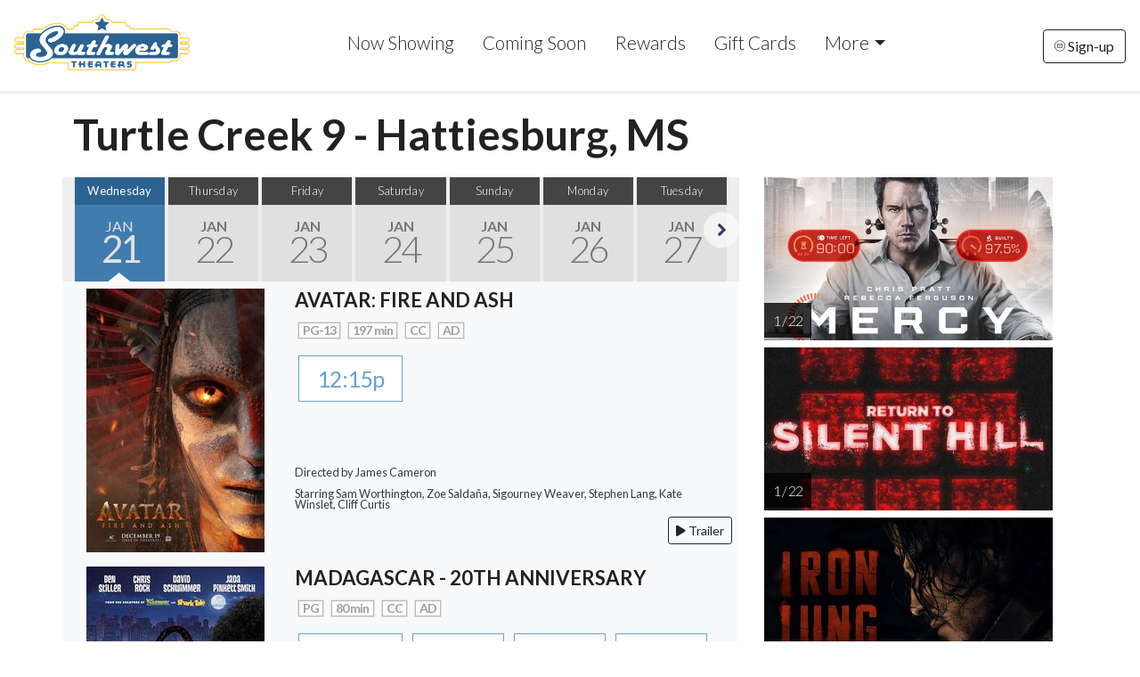

--- FILE ---
content_type: text/html;charset=UTF-8
request_url: https://hattiesburg.southwesttheaters.com/?vdate=4/5/2023
body_size: 54527
content:
<!DOCTYPE html>
<!--[if lt IE 7]>      <html class="no-js lt-ie9 lt-ie8 lt-ie7"> <![endif]-->
<!--[if IE 7]>         <html class="no-js lt-ie9 lt-ie8"> <![endif]-->
<!--[if IE 8]>         <html class="no-js lt-ie9"> <![endif]-->
<!--[if gt IE 8]><!--> <html class="no-js" lang="en-US"> <!--<![endif]-->

    <head>
        <meta charset="utf-8">
        <meta http-equiv="X-UA-Compatible" content="IE=edge,chrome=1">
        <title>Turtle Creek 9 - Southwest Theaters - Hattiesburg, Mississippi</title>
        <meta name="viewport" content="width=device-width, initial-scale=1">

        <meta http-equiv="distribution" content="Global" /> 
        <meta name="robots" content="all,index,follow" /> 
        <meta name="rating" content="general" /> 
        <meta name="language" content="en-us" /> 
        <meta name="description" content="Turtle Creek 9 - Southwest Theaters - Hattiesburg, Mississippi - 9 screen cinema serving Hattiesburg and the surrounding communities.  Great family entertainment at your local movie theatre." />
        <meta name="keywords" content="southwest theaters, southwest cinemas, hattiesburg cinema, hattiesburg cinema, hattiesburg movies, hattiesburg movie times, southwest theaters mississippi, cinema, cinemas, movie, movies, movie house, movie place, showtimes, theatre, theater, local entertainment" />

        <link rel="apple-touch-icon" sizes="180x180" href="/img/icn/apple-touch-icon.png">
        <link rel="icon" type="image/png" sizes="32x32" href="/img/icn/favicon-32x32.png">
        <link rel="icon" type="image/png" sizes="16x16" href="/img/icn/favicon-16x16.png">
        <link rel="manifest" href="/img/icn/site.webmanifest">
        <link rel="mask-icon" href="/img/icn/safari-pinned-tab.svg" color="#5bbad5">
        <link rel="shortcut icon" href="/img/icn/favicon.ico">
        <meta name="msapplication-TileColor" content="#da532c">
        <meta name="msapplication-config" content="/img/icn/browserconfig.xml">
        <meta name="theme-color" content="#ffffff">

        <link rel="stylesheet" href="https://s3.amazonaws.com/img.cnmhstng.com/ch/cinema/dist/bs/bootstrap5.min.css?2333">
  
        
        
        <link rel="stylesheet" href="https://hattiesburg.southwesttheaters.com/css/dateslider.css?2333"> 
        
        
        <link rel="stylesheet" href="https://hattiesburg.southwesttheaters.com/js/vendor/flexslider/flexslider.css?2333">

        <script src="https://kit.fontawesome.com/3cd2ec8263.js" crossorigin="anonymous"></script>
		
        <link rel="stylesheet" href="https://hattiesburg.southwesttheaters.com/css/main.css?2333">        
        <link rel="stylesheet" href="https://hattiesburg.southwesttheaters.com/css/site.css?2333">        

        
    
    <style type="text/css">
    ul.slides{display: none;}    
    </style>    

        <style type="text/css">a.chlogo img {opacity: .3;transition: opacity .5s ease-out;-moz-transition: opacity .5s ease-out;-webkit-transition: opacity .5s ease-out;-o-transition: opacity .5s ease-out;}a.chlogo img:hover {opacity: 1;}</style>
        </head>



<body class="onepager_view box_theme" data-spy="scroll" data-target="#primary-nav" data-offset="100">
    <div class="behindcontent">
    </div>


    
    <!--[if lt IE 7]>
        <p class="browsehappy">You are using an <strong>outdated</strong> browser. Please <a href="http://browsehappy.com/">upgrade your browser</a> to improve your experience.</p>
    <![endif]-->
	
	
    
    
    
<header class="d-flex flex-wrap align-items-center justify-content-center justify-content-md-between py-3 mb-2 border-bottom bg-white">
  <a href="//www.southwesttheaters.com" class="d-flex align-items-center col-md-2 mb-2 ps-md-3 ps-sm-0 mb-md-0 text-dark text-decoration-none">
    <img class="logo img-responsive" src="/img/swlogo007.png" alt="Turtle Creek 9" />
  </a>

  <ul class="nav col-12 col-md-auto mb-2 justify-content-center mb-md-0">

    <li><a href="/" class="nav-link px-3 link-dark">Now Showing</a></li>
    <li><a href="/movie/releaseDate" class="nav-link px-3 link-dark">Coming Soon</a></li>
    <li><a class="nav-link px-3 link-dark" href="/content/Rewards+Club">Rewards</a></li>
    <li><a class="nav-link px-3 link-dark" href="/content/Gift+Cards">Gift Cards</a></li>      
    <li><a href="" class="nav-link px-3 link-dark dropdown-toggle" id="dropdownNavLink" data-bs-toggle="dropdown" aria-expanded="false">More</a>
        <ul class="dropdown-menu text-small shadow" aria-labelledby="dropdownNavLink" style="">
          <li><a class="dropdown-item" href="/contactus">Contact Us</a></li>
          <li><a class="dropdown-item" href="/map">Map</a></li>
          <li><a class="dropdown-item" href="/content/Ticket+Pricing">Ticket Pricing</a></li>
          <li><a class="dropdown-item" href="/contactus#faq">FAQ</a></li>
          <li><a class="dropdown-item" href="https://hattiesburg.southwesttheaters.com/content/Employment">Employment</a></li>
        </ul>
    </li>
  </ul>
    
    
  <div class="text-end pe-md-3 pe-sm-0">
    <a href="/subscribe" class="btn btn-outline-dark"><i class="fa-thin fa-circle-envelope fa-xs"></i> Sign-up</a>
  </div>
</header>

<section id="cinemaname">
<div class="container">
  <p class="display-5 fw-bold mb-0">Turtle Creek 9 - Hattiesburg, MS</p>
</div>
</section>

    



<section id="main">
  <div class="container">    
    <div class="row">
        <div class="col-md-8">

            <div id="dateslider" class="row">
                <!-- start Flexslider html html -->   
                <div class="dateslider">
                    <ul class="slides">
                    
                          <li class="active">
                            <a href="?vdate=1/21/2026" >
                              <span class="weekday" >Wednesday</span>
                              <span class="month" >Jan</span>
                              <span class="date" >21</span>
                            </a>
                          </li>
                        
                          <li>
                            <a href="?vdate=1/22/2026" >
                              <span class="weekday" >Thursday</span>
                              <span class="month" >Jan</span>
                              <span class="date" >22</span>
                            </a>
                          </li>
                        
                          <li>
                            <a href="?vdate=1/23/2026" >
                              <span class="weekday" >Friday</span>
                              <span class="month" >Jan</span>
                              <span class="date" >23</span>
                            </a>
                          </li>
                        
                          <li>
                            <a href="?vdate=1/24/2026" >
                              <span class="weekday" >Saturday</span>
                              <span class="month" >Jan</span>
                              <span class="date" >24</span>
                            </a>
                          </li>
                        
                          <li>
                            <a href="?vdate=1/25/2026" >
                              <span class="weekday" >Sunday</span>
                              <span class="month" >Jan</span>
                              <span class="date" >25</span>
                            </a>
                          </li>
                        
                          <li>
                            <a href="?vdate=1/26/2026" >
                              <span class="weekday" >Monday</span>
                              <span class="month" >Jan</span>
                              <span class="date" >26</span>
                            </a>
                          </li>
                        
                          <li>
                            <a href="?vdate=1/27/2026" >
                              <span class="weekday" >Tuesday</span>
                              <span class="month" >Jan</span>
                              <span class="date" >27</span>
                            </a>
                          </li>
                        
                          <li>
                            <a href="?vdate=1/28/2026" >
                              <span class="weekday" >Wednesday</span>
                              <span class="month" >Jan</span>
                              <span class="date" >28</span>
                            </a>
                          </li>
                        
                          <li>
                            <a href="?vdate=1/29/2026" >
                              <span class="weekday" >Thursday</span>
                              <span class="month" >Jan</span>
                              <span class="date" >29</span>
                            </a>
                          </li>
                        
                          <li>
                            <a href="?vdate=1/30/2026" >
                              <span class="weekday" >Friday</span>
                              <span class="month" >Jan</span>
                              <span class="date" >30</span>
                            </a>
                          </li>
                        
                          <li>
                            <a href="?vdate=1/31/2026" >
                              <span class="weekday" >Saturday</span>
                              <span class="month" >Jan</span>
                              <span class="date" >31</span>
                            </a>
                          </li>
                        
                          <li>
                            <a href="?vdate=2/1/2026" >
                              <span class="weekday" >Sunday</span>
                              <span class="month" >Feb</span>
                              <span class="date" >01</span>
                            </a>
                          </li>
                        
                          <li>
                            <a href="?vdate=2/2/2026" >
                              <span class="weekday" >Monday</span>
                              <span class="month" >Feb</span>
                              <span class="date" >02</span>
                            </a>
                          </li>
                        
                          <li>
                            <a href="?vdate=2/3/2026" >
                              <span class="weekday" >Tuesday</span>
                              <span class="month" >Feb</span>
                              <span class="date" >03</span>
                            </a>
                          </li>
                        
                          <li>
                            <a href="?vdate=2/4/2026" >
                              <span class="weekday" >Wednesday</span>
                              <span class="month" >Feb</span>
                              <span class="date" >04</span>
                            </a>
                          </li>
                        
                          <li>
                            <a href="?vdate=2/5/2026" >
                              <span class="weekday" >Thursday</span>
                              <span class="month" >Feb</span>
                              <span class="date" >05</span>
                            </a>
                          </li>
                        
                          <li>
                            <a href="?vdate=2/12/2026" >
                              <span class="weekday" >Thursday</span>
                              <span class="month" >Feb</span>
                              <span class="date" >12</span>
                            </a>
                          </li>
                        
                          <li>
                            <a href="?vdate=2/13/2026" >
                              <span class="weekday" >Friday</span>
                              <span class="month" >Feb</span>
                              <span class="date" >13</span>
                            </a>
                          </li>
                        
                          <li>
                            <a href="?vdate=2/14/2026" >
                              <span class="weekday" >Saturday</span>
                              <span class="month" >Feb</span>
                              <span class="date" >14</span>
                            </a>
                          </li>
                        
                          <li>
                            <a href="?vdate=2/15/2026" >
                              <span class="weekday" >Sunday</span>
                              <span class="month" >Feb</span>
                              <span class="date" >15</span>
                            </a>
                          </li>
                        
                    </ul>

                </div>
            <!-- end Flexslider html -->
            </div>

            



            <main>
              



        <div class="row listitem bg-light text-dark">
            <div class="col-md-4 col-sm-4 text-center p-2">
                <a href="https://hattiesburg.southwesttheaters.com/movie/Avatar%5FFire%5Fand%5FAsh" title="Avatar: Fire and Ash">
                    <img border="0" class="img-fluid" alt="Avatar: Fire and Ash" src="https://img.cnmhstng.com/images/2025/Avatar_Fire_and_Ash137.jpg" />
                </a>
            </div>
            
            <div class="col-md-8 col-sm-8 movielist p-2">
            
            
                <h3 class="title text-uppercase" >
                    Avatar: Fire and Ash
                </h3>

                <div class="infocons icons" >
                    
                        <span class="rating pg13">PG-13</span>
                    
                        <span class="rating">197 min</span>
                    
                        <span class="rating" alt="Closed Caption" title="Closed Caption Available">CC</span>
                        <span class="rating" alt="Audio Description Available" title="Audio Description Available">AD</span>
                    
                </div>
                
                        
                <div class="showtimes list clearfix my-3" >
                    <div class="iteminfo" > <a href="/ticketframe?m=Avatar%5FFire%5Fand%5FAsh&s=202601211215" class="nolink">12:15p</a>  
                    </div>

                </div>
                    <p class="small lh-1 mb-2 me-5 d-none d-md-block">
                        
                           Directed by James Cameron<br/><br/>
                        
                            Starring Sam Worthington, Zoe Saldaña, Sigourney Weaver, Stephen Lang, Kate Winslet, Cliff Curtis 
                        
                    </p>
                    
                        <div class="text-end">
                            <button class="btn btn-outline-dark btntrailer btn-sm" data-bs-toggle="modal" data-bs-target="#vidmodal" data-href="https://www.youtube.com/embed/nb_fFj_0rq8"><i class="fa fa-play"></i> Trailer</button>
                        </div>
                    
                        
            </div>

            
        </div>
    
        <div class="row listitem bg-light text-dark">
            <div class="col-md-4 col-sm-4 text-center p-2">
                <a href="https://hattiesburg.southwesttheaters.com/movie/Madagascar%5F%5F20th%5FAnniversary" title="Madagascar - 20th Anniversary">
                    <img border="0" class="img-fluid" alt="Madagascar - 20th Anniversary" src="https://img.cnmhstng.com/images/2021/Madagascar_2005814.jpg" />
                </a>
            </div>
            
            <div class="col-md-8 col-sm-8 movielist p-2">
            
            
                <h3 class="title text-uppercase" >
                    Madagascar - 20th Anniversary
                </h3>

                <div class="infocons icons" >
                    
                        <span class="rating pg">PG</span>
                    
                        <span class="rating">80 min</span>
                    
                        <span class="rating" alt="Closed Caption" title="Closed Caption Available">CC</span>
                        <span class="rating" alt="Audio Description Available" title="Audio Description Available">AD</span>
                    
                </div>
                
                        
                <div class="showtimes list clearfix my-3" >
                    <div class="iteminfo" > <a href="/ticketframe?m=Madagascar%5F%5F20th%5FAnniversary&s=202601211210" class="nolink">12:10p</a> <a href="/ticketframe?m=Madagascar%5F%5F20th%5FAnniversary&s=202601211420" class="nolink">2:20p</a> <a href="/ticketframe?m=Madagascar%5F%5F20th%5FAnniversary&s=202601211630" class="nolink">4:30p</a> <a href="/ticketframe?m=Madagascar%5F%5F20th%5FAnniversary&s=202601211840" class="nolink">6:40p</a>  
                    </div>

                </div>
                    <p class="small lh-1 mb-2 me-5 d-none d-md-block">
                        
                           Directed by Eric Darnell, Conrad Vernon<br/><br/>
                        
                            Starring Ben Stiller,  Chris Rock,  David Schwimmer,  Jada Pinkett-Smith 
                        
                    </p>
                    
                        <div class="text-end">
                            <button class="btn btn-outline-dark btntrailer btn-sm" data-bs-toggle="modal" data-bs-target="#vidmodal" data-href="https://www.youtube.com/embed/orAqhC-Hp_o"><i class="fa fa-play"></i> Trailer</button>
                        </div>
                    
                        
            </div>

            
        </div>
    
        <div class="row listitem bg-light text-dark">
            <div class="col-md-4 col-sm-4 text-center p-2">
                <a href="https://hattiesburg.southwesttheaters.com/movie/28%5FYears%5FLater%5FThe%5FBone%5FTemple" title="28 Years Later: The Bone Temple">
                    <img border="0" class="img-fluid" alt="28 Years Later: The Bone Temple" src="https://img.cnmhstng.com/images/2025/28_Years_Later_The_Bone_Temple185.jpg" />
                </a>
            </div>
            
            <div class="col-md-8 col-sm-8 movielist p-2">
            
            
                <h3 class="title text-uppercase" >
                    28 Years Later: The Bone Temple
                </h3>

                <div class="infocons icons" >
                    
                        <span class="rating r">R</span>
                    
                        <span class="rating">109 min</span>
                    
                        <span class="rating" alt="Closed Caption" title="Closed Caption Available">CC</span>
                        <span class="rating" alt="Audio Description Available" title="Audio Description Available">AD</span>
                    
                </div>
                
                        
                <div class="showtimes list clearfix my-3" >
                    <div class="iteminfo" > <a href="/ticketframe?m=28%5FYears%5FLater%5FThe%5FBone%5FTemple&s=202601211400" class="nolink">2:00p</a> <a href="/ticketframe?m=28%5FYears%5FLater%5FThe%5FBone%5FTemple&s=202601211640" class="nolink">4:40p</a> <a href="/ticketframe?m=28%5FYears%5FLater%5FThe%5FBone%5FTemple&s=202601211920" class="nolink">7:20p</a>  
                    </div>

                </div>
                    <p class="small lh-1 mb-2 me-5 d-none d-md-block">
                        
                           Directed by Nia DaCosta<br/><br/>
                        
                            Starring Ralph Fiennes, Alfie Williams, Jack O'Connell, Aaron Taylor-Johnson, Chi Lewis-Parry, Erin Kellyman 
                        
                    </p>
                    
                        <div class="text-end">
                            <button class="btn btn-outline-dark btntrailer btn-sm" data-bs-toggle="modal" data-bs-target="#vidmodal" data-href="https://www.youtube.com/embed/EOwTdTZA8D8"><i class="fa fa-play"></i> Trailer</button>
                        </div>
                    
                        
            </div>

            
        </div>
    
        <div class="row listitem bg-light text-dark">
            <div class="col-md-4 col-sm-4 text-center p-2">
                <a href="https://hattiesburg.southwesttheaters.com/movie/Greenland%5F2%5FMigration" title="Greenland 2: Migration">
                    <img border="0" class="img-fluid" alt="Greenland 2: Migration" src="https://img.cnmhstng.com/images/2025/Greenland_2_Migration887.jpg" />
                </a>
            </div>
            
            <div class="col-md-8 col-sm-8 movielist p-2">
            
            
                <h3 class="title text-uppercase" >
                    Greenland 2: Migration
                </h3>

                <div class="infocons icons" >
                    <span class="rating bg-danger text-white">LAST SHOW: Thu, Jan 22</span> 
                        <span class="rating pg13">PG-13</span>
                    
                        <span class="rating">99 min</span>
                    
                        <span class="rating" alt="Closed Caption" title="Closed Caption Available">CC</span>
                        <span class="rating" alt="Audio Description Available" title="Audio Description Available">AD</span>
                    
                </div>
                
                        
                <div class="showtimes list clearfix my-3" >
                    <div class="iteminfo" > <a href="/ticketframe?m=Greenland%5F2%5FMigration&s=202601211200" class="nolink">12:00p</a> <a href="/ticketframe?m=Greenland%5F2%5FMigration&s=202601211420" class="nolink">2:20p</a> <a href="/ticketframe?m=Greenland%5F2%5FMigration&s=202601211645" class="nolink">4:45p</a> <a href="/ticketframe?m=Greenland%5F2%5FMigration&s=202601211910" class="nolink">7:10p</a>  
                    </div>

                </div>
                    <p class="small lh-1 mb-2 me-5 d-none d-md-block">
                        
                           Directed by Ric Roman Waugh<br/><br/>
                        
                            Starring Gerard Butler, Morena Baccarin, William Abadie, Amber Rose Revah, Roman Griffin Davis, Trond Fausa Aurvåg 
                        
                    </p>
                    
                        <div class="text-end">
                            <button class="btn btn-outline-dark btntrailer btn-sm" data-bs-toggle="modal" data-bs-target="#vidmodal" data-href="https://www.youtube.com/embed/H8ieN10lX40"><i class="fa fa-play"></i> Trailer</button>
                        </div>
                    
                        
            </div>

            
        </div>
    
        <div class="row listitem bg-light text-dark">
            <div class="col-md-4 col-sm-4 text-center p-2">
                <a href="https://hattiesburg.southwesttheaters.com/movie/Primate" title="Primate">
                    <img border="0" class="img-fluid" alt="Primate" src="https://img.cnmhstng.com/images/2025/Primate678.jpg" />
                </a>
            </div>
            
            <div class="col-md-8 col-sm-8 movielist p-2">
            
            
                <h3 class="title text-uppercase" >
                    Primate
                </h3>

                <div class="infocons icons" >
                    
                        <span class="rating r">R</span>
                    
                        <span class="rating">89 min</span>
                    
                        <span class="rating" alt="Closed Caption" title="Closed Caption Available">CC</span>
                        <span class="rating" alt="Audio Description Available" title="Audio Description Available">AD</span>
                    
                </div>
                
                        
                <div class="showtimes list clearfix my-3" >
                    <div class="iteminfo" > <a href="/ticketframe?m=Primate&s=202601211240" class="nolink">12:40p</a> <a href="/ticketframe?m=Primate&s=202601211500" class="nolink">3:00p</a> <a href="/ticketframe?m=Primate&s=202601211720" class="nolink">5:20p</a> <a href="/ticketframe?m=Primate&s=202601211940" class="nolink">7:40p</a>  
                    </div>

                </div>
                    <p class="small lh-1 mb-2 me-5 d-none d-md-block">
                        
                           Directed by Johannes Roberts<br/><br/>
                        
                            Starring Johnny Sequoyah, Troy Kotsur, Jessica Alexander, Victoria Wyant, Benjamin Cheng, Gia Hunter 
                        
                    </p>
                    
                        <div class="text-end">
                            <button class="btn btn-outline-dark btntrailer btn-sm" data-bs-toggle="modal" data-bs-target="#vidmodal" data-href="https://www.youtube.com/embed/wo87F-va410"><i class="fa fa-play"></i> Trailer</button>
                        </div>
                    
                        
            </div>

            
        </div>
    
        <div class="row listitem bg-light text-dark">
            <div class="col-md-4 col-sm-4 text-center p-2">
                <a href="https://hattiesburg.southwesttheaters.com/movie/Anaconda" title="Anaconda">
                    <img border="0" class="img-fluid" alt="Anaconda" src="https://img.cnmhstng.com/images/2025/Anaconda123.jpg" />
                </a>
            </div>
            
            <div class="col-md-8 col-sm-8 movielist p-2">
            
            
                <h3 class="title text-uppercase" >
                    Anaconda
                </h3>

                <div class="infocons icons" >
                    
                        <span class="rating pg13">PG-13</span>
                    
                        <span class="rating">100 min</span>
                    
                        <span class="rating" alt="Closed Caption" title="Closed Caption Available">CC</span>
                        <span class="rating" alt="Audio Description Available" title="Audio Description Available">AD</span>
                    
                </div>
                
                        
                <div class="showtimes list clearfix my-3" >
                    <div class="iteminfo" > <a href="/ticketframe?m=Anaconda&s=202601211220" class="nolink">12:20p</a> <a href="/ticketframe?m=Anaconda&s=202601211440" class="nolink">2:40p</a> <a href="/ticketframe?m=Anaconda&s=202601211655" class="nolink">4:55p</a> <a href="/ticketframe?m=Anaconda&s=202601211920" class="nolink">7:20p</a>  
                    </div>

                </div>
                    <p class="small lh-1 mb-2 me-5 d-none d-md-block">
                        
                           Directed by Tom Gormican<br/><br/>
                        
                            Starring Paul Rudd, Jack Black, Daniela Melchior, Thandiwe Newton, Steve Zahn, Ione Skye 
                        
                    </p>
                    
                        <div class="text-end">
                            <button class="btn btn-outline-dark btntrailer btn-sm" data-bs-toggle="modal" data-bs-target="#vidmodal" data-href="https://www.youtube.com/embed/az8M5Mai0X4"><i class="fa fa-play"></i> Trailer</button>
                        </div>
                    
                        
            </div>

            
        </div>
    
        <div class="row listitem bg-light text-dark">
            <div class="col-md-4 col-sm-4 text-center p-2">
                <a href="https://hattiesburg.southwesttheaters.com/movie/The%5FSpongeBob%5FMovie%5FSearch%5Ffor%5FSquarePants" title="The SpongeBob Movie: Search for SquarePants">
                    <img border="0" class="img-fluid" alt="The SpongeBob Movie: Search for SquarePants" src="https://img.cnmhstng.com/images/2025/The_SpongeBob_Movie_Search_for_SquarePants682.jpg" />
                </a>
            </div>
            
            <div class="col-md-8 col-sm-8 movielist p-2">
            
            
                <h3 class="title text-uppercase" >
                    The SpongeBob Movie: Search for SquarePants
                </h3>

                <div class="infocons icons" >
                    <span class="rating bg-danger text-white">LAST SHOW: Thu, Jan 22</span> 
                        <span class="rating pg">PG</span>
                    
                        <span class="rating">96 min</span>
                    
                        <span class="rating" alt="Closed Caption" title="Closed Caption Available">CC</span>
                        <span class="rating" alt="Audio Description Available" title="Audio Description Available">AD</span>
                    
                </div>
                
                        
                <div class="showtimes list clearfix my-3" >
                    <div class="iteminfo" > <a href="/ticketframe?m=The%5FSpongeBob%5FMovie%5FSearch%5Ffor%5FSquarePants&s=202601211520" class="nolink">3:20p</a> <a href="/ticketframe?m=The%5FSpongeBob%5FMovie%5FSearch%5Ffor%5FSquarePants&s=202601211800" class="nolink">6:00p</a>  
                    </div>

                </div>
                    <p class="small lh-1 mb-2 me-5 d-none d-md-block">
                        
                           Directed by Derek Drymon<br/><br/>
                        
                            Starring Tom Kenny, Clancy Brown, Rodger Bumpass, Bill Fagerbakke, Carolyn Lawrence, Mr. Lawrence 
                        
                    </p>
                    
                        <div class="text-end">
                            <button class="btn btn-outline-dark btntrailer btn-sm" data-bs-toggle="modal" data-bs-target="#vidmodal" data-href="https://www.youtube.com/embed/w7t2gyIwvDo"><i class="fa fa-play"></i> Trailer</button>
                        </div>
                    
                        
            </div>

            
        </div>
    
        <div class="row listitem bg-light text-dark">
            <div class="col-md-4 col-sm-4 text-center p-2">
                <a href="https://hattiesburg.southwesttheaters.com/movie/The%5FHousemaid" title="The Housemaid">
                    <img border="0" class="img-fluid" alt="The Housemaid" src="https://img.cnmhstng.com/images/2025/The_Housemaid256.jpg" />
                </a>
            </div>
            
            <div class="col-md-8 col-sm-8 movielist p-2">
            
            
                <h3 class="title text-uppercase" >
                    The Housemaid
                </h3>

                <div class="infocons icons" >
                    
                        <span class="rating r">R</span>
                    
                        <span class="rating">131 min</span>
                    
                        <span class="rating" alt="Closed Caption" title="Closed Caption Available">CC</span>
                        <span class="rating" alt="Audio Description Available" title="Audio Description Available">AD</span>
                    
                </div>
                
                        
                <div class="showtimes list clearfix my-3" >
                    <div class="iteminfo" > <a href="/ticketframe?m=The%5FHousemaid&s=202601211300" class="nolink">1:00p</a> <a href="/ticketframe?m=The%5FHousemaid&s=202601211600" class="nolink">4:00p</a> <a href="/ticketframe?m=The%5FHousemaid&s=202601211900" class="nolink">7:00p</a>  
                    </div>

                </div>
                    <p class="small lh-1 mb-2 me-5 d-none d-md-block">
                        
                           Directed by Paul Feig<br/><br/>
                        
                            Starring Sydney Sweeney, Amanda Seyfried, Brandon Sklenar, Michele Morrone, Ellen Tamaki, Megan Ferguson 
                        
                    </p>
                    
                        <div class="text-end">
                            <button class="btn btn-outline-dark btntrailer btn-sm" data-bs-toggle="modal" data-bs-target="#vidmodal" data-href="https://www.youtube.com/embed/48CtX6OgU3s"><i class="fa fa-play"></i> Trailer</button>
                        </div>
                    
                        
            </div>

            
        </div>
    
        <div class="row listitem bg-light text-dark">
            <div class="col-md-4 col-sm-4 text-center p-2">
                <a href="https://hattiesburg.southwesttheaters.com/movie/Avatar%5FFire%5Fand%5FAsh%5F3D" title="Avatar: Fire and Ash 3D">
                    <img border="0" class="img-fluid" alt="Avatar: Fire and Ash 3D" src="https://img.cnmhstng.com/images/2025/Avatar_Fire_and_Ash_3D785.jpg" />
                </a>
            </div>
            
            <div class="col-md-8 col-sm-8 movielist p-2">
            
            
                <h3 class="title text-uppercase" >
                    Avatar: Fire and Ash 3D
                </h3>

                <div class="infocons icons" >
                    
                        <span class="rating pg13">PG13</span>
                    
                        <span class="rating">197 min</span>
                    
                        <span class="rating" alt="Closed Caption" title="Closed Caption Available">CC</span>
                        <span class="rating" alt="Audio Description Available" title="Audio Description Available">AD</span>
                    
                </div>
                
                        
                <div class="showtimes list clearfix my-3" >
                    <div class="iteminfo" > <a href="/ticketframe?m=Avatar%5FFire%5Fand%5FAsh%5F3D&s=202601211430" class="nolink">2:30p</a> <a href="/ticketframe?m=Avatar%5FFire%5Fand%5FAsh%5F3D&s=202601211830" class="nolink">6:30p</a>  
                    </div>

                </div>
                    <p class="small lh-1 mb-2 me-5 d-none d-md-block">
                        
                           Directed by James Cameron<br/><br/>
                        
                            Starring Sam Worthington, Zoe Saldaña, Sigourney Weaver, Stephen Lang, Kate Winslet, Cliff Curtis 
                        
                    </p>
                    
                        <div class="text-end">
                            <button class="btn btn-outline-dark btntrailer btn-sm" data-bs-toggle="modal" data-bs-target="#vidmodal" data-href="https://www.youtube.com/embed/nb_fFj_0rq8"><i class="fa fa-play"></i> Trailer</button>
                        </div>
                    
                        
            </div>

            
        </div>
    
        <div class="row listitem bg-light text-dark">
            <div class="col-md-4 col-sm-4 text-center p-2">
                <a href="https://hattiesburg.southwesttheaters.com/movie/David" title="David">
                    <img border="0" class="img-fluid" alt="David" src="https://img.cnmhstng.com/images/2025/David121.jpg" />
                </a>
            </div>
            
            <div class="col-md-8 col-sm-8 movielist p-2">
            
            
                <h3 class="title text-uppercase" >
                    David
                </h3>

                <div class="infocons icons" >
                    <span class="rating bg-danger text-white">LAST SHOW: Thu, Jan 22</span> 
                        <span class="rating pg">PG</span>
                    
                        <span class="rating">115 min</span>
                    
                        <span class="rating" alt="Closed Caption" title="Closed Caption Available">CC</span>
                        <span class="rating" alt="Audio Description Available" title="Audio Description Available">AD</span>
                    
                </div>
                
                        
                <div class="showtimes list clearfix my-3" >
                    <div class="iteminfo" > <a href="/ticketframe?m=David&s=202601211230" class="nolink">12:30p</a>  
                    </div>

                </div>
                    <p class="small lh-1 mb-2 me-5 d-none d-md-block">
                        
                           Directed by Phil Cunningham,Brent Dawes<br/><br/>
                        
                            Starring Brandon Engman 
                        
                    </p>
                    
                        <div class="text-end">
                            <button class="btn btn-outline-dark btntrailer btn-sm" data-bs-toggle="modal" data-bs-target="#vidmodal" data-href="https://www.youtube.com/embed/O_HYdZ-Jq3Q"><i class="fa fa-play"></i> Trailer</button>
                        </div>
                    
                        
            </div>

            
        </div>
    
        <div class="row listitem bg-light text-dark">
            <div class="col-md-4 col-sm-4 text-center p-2">
                <a href="https://hattiesburg.southwesttheaters.com/movie/Zootopia%5F2" title="Zootopia 2">
                    <img border="0" class="img-fluid" alt="Zootopia 2" src="https://img.cnmhstng.com/images/2025/Zootopia_2580.jpg" />
                </a>
            </div>
            
            <div class="col-md-8 col-sm-8 movielist p-2">
            
            
                <h3 class="title text-uppercase" >
                    Zootopia 2
                </h3>

                <div class="infocons icons" >
                    
                        <span class="rating pg">PG</span>
                    
                        <span class="rating">100 min</span>
                    
                        <span class="rating" alt="Closed Caption" title="Closed Caption Available">CC</span>
                        <span class="rating" alt="Audio Description Available" title="Audio Description Available">AD</span>
                    
                </div>
                
                        
                <div class="showtimes list clearfix my-3" >
                    <div class="iteminfo" > <a href="/ticketframe?m=Zootopia%5F2&s=202601211200" class="nolink">12:00p</a> <a href="/ticketframe?m=Zootopia%5F2&s=202601211615" class="nolink">4:15p</a> <a href="/ticketframe?m=Zootopia%5F2&s=202601211850" class="nolink">6:50p</a>  
                    </div>

                </div>
                    <p class="small lh-1 mb-2 me-5 d-none d-md-block">
                        
                           Directed by Jared Bush,Byron Howard<br/><br/>
                        
                            Starring Ginnifer Goodwin, Jason Bateman, Ke Huy Quan, Jenny Slate, Idris Elba, J.K. Simmons 
                        
                    </p>
                    
                        <div class="text-end">
                            <button class="btn btn-outline-dark btntrailer btn-sm" data-bs-toggle="modal" data-bs-target="#vidmodal" data-href="https://www.youtube.com/embed/5AwtptT8X8k"><i class="fa fa-play"></i> Trailer</button>
                        </div>
                    
                        
            </div>

            
        </div>
    



              </main>
        </div>
        <div class="col-md-4">
            <aside class="mx-3">
                
                        <div class="mb-2">
                            <div class="imgHoldcs">
                            <a href="https://hattiesburg.southwesttheaters.com/movie/Mercy">
                            <img border="0" class="img-fluid" alt="" src="https://img.cnmhstng.com/promohd/2025/sm/Mercy261.jpg" title="Mercy" />
                            </a>
                                <p><span>1 / 22</span></p>
                            </div>
                        </div>
                    
                        <div class="mb-2">
                            <div class="imgHoldcs">
                            <a href="https://hattiesburg.southwesttheaters.com/movie/Return%5Fto%5FSilent%5FHill">
                            <img border="0" class="img-fluid" alt="" src="https://img.cnmhstng.com/promohd/2026/sm/Return_to_Silent_Hill528.jpg" title="Return to Silent Hill" />
                            </a>
                                <p><span>1 / 22</span></p>
                            </div>
                        </div>
                    
                        <div class="mb-2">
                            <div class="imgHoldcs">
                            <a href="https://hattiesburg.southwesttheaters.com/movie/Iron%5FLung">
                            <img border="0" class="img-fluid" alt="" src="https://img.cnmhstng.com/promohd/2025/sm/Iron_Lung748.jpg" title="Iron Lung" />
                            </a>
                                <p><span>1 / 29</span></p>
                            </div>
                        </div>
                    
                        <div class="mb-2">
                            <div class="imgHoldcs">
                            <a href="https://hattiesburg.southwesttheaters.com/movie/Wuthering%5FHeights">
                            <img border="0" class="img-fluid" alt="" src="https://img.cnmhstng.com/promohd/2025/sm/Wuthering_Heights298.jpg" title="Wuthering Heights" />
                            </a>
                                <p><span>2 / 12</span></p>
                            </div>
                        </div>
                    

                

                
                <div class="row">
                    <div class="col-6">
                        <a href="https://www.facebook.com/SouthwestTheatersTurtleCreek" target="_blank">
                            <img src="https://s3-us-west-2.amazonaws.com/thm.cnmhstng.com/cinema/cinemalab_thecanon/docs/site/promo/fblogo2022.jpg" title="Follow us on Facebook" class="img-fluid" />
                        </a>
                    </div>
                    <div class="col-6">
                        <a href="https://www.instagram.com/swtheatershattiesburg/" target="_blank">
                            <img src="https://s3-us-west-2.amazonaws.com/thm.cnmhstng.com/cinema/cinemalab_thecanon/docs/site/promo/iglogo2022.jpg" title="Follow us on Instagram" class="img-fluid" />
                        </a>
                    </div>
                </div>
                 
            </aside>              
        </div>
            






      </div>
      
    </div>

</section>







  
    <section class="col-xs-12 movielist" id="coming-soon" >
        <h4 class="text-center section-header" >Coming Soon</h4>
    
    <div class="container mb50" >


            <div class="row">
                <div class="col-xs-12 cshome">
                    <ul>
                    
                          
                        <li>
                            <div class="imgHold">
                            <a href="https://hattiesburg.southwesttheaters.com/movie/Mercy">
                            <img border="0" class="img-responsive imgglow" alt="" src="https://img.cnmhstng.com/images/2025/Mercy801.jpg" title="Mercy" />
                            </a>
                                <p><span>1 / 22</span></p>
                            </div>
                        </li>                            
                        
                        
                          
                        <li>
                            <div class="imgHold">
                            <a href="https://hattiesburg.southwesttheaters.com/movie/Return%5Fto%5FSilent%5FHill">
                            <img border="0" class="img-responsive imgglow" alt="" src="https://img.cnmhstng.com/images/2025/Return_to_Silent_Hill195.jpg" title="Return to Silent Hill" />
                            </a>
                                <p><span>1 / 22</span></p>
                            </div>
                        </li>                            
                        
                        
                          
                        <li>
                            <div class="imgHold">
                            <a href="https://hattiesburg.southwesttheaters.com/movie/Iron%5FLung">
                            <img border="0" class="img-responsive imgglow" alt="" src="https://img.cnmhstng.com/images/2025/Iron_Lung120.jpg" title="Iron Lung" />
                            </a>
                                <p><span>1 / 29</span></p>
                            </div>
                        </li>                            
                        
                        
                          
                        <li>
                            <div class="imgHold">
                            <a href="https://hattiesburg.southwesttheaters.com/movie/Wuthering%5FHeights">
                            <img border="0" class="img-responsive imgglow" alt="" src="https://img.cnmhstng.com/images/2025/Wuthering_Heights529.jpg" title="Wuthering Heights" />
                            </a>
                                <p><span>2 / 12</span></p>
                            </div>
                        </li>                            
                        
                        
                    </ul>
                </div>
            </div>


      
    </div>        
        
        
    </section>
    




<style type="text/css">
    .showtimes .iteminfo{min-height: 110px;line-height: 54px;}
    a.past sup{top:-0.35em;left:0em;}
    a.past sup .badge{font-size:0.6em;}
</style> 
 
                




	</div>





<footer>
    <section class="hidden-print" id="footer-info" >
	      
	   <div class="container-fluid" >
		
		  <div class="row align-items-center" >
		      
		      
		      <div class="col-sm-12 text-center">
			

			  <img class="img-fluid logo" src="/img/swlogo007.png" style="max-width:400px;" />
			  
		      </div>		  
		      <div class="col-sm-12 text-center">
			

			  <p class="text-center" >Turtle Creek 9  |  1000 Turtle Creek Dr. , Hattiesburg, MS 39402  |  601-909-2303</p>
			  
		      </div>
		      
		      
	       
		  </div>

        </div>
        <div class="container">  
              <div class="row justify-content-evenly mt-5" >
            	
                <div class="col-md-3">
                	<h4 class="yelmtan">Now Showing</h4>
                    
					<ul>
                    	
                    	<li><a href="/movie/28_Years_Later_The_Bone_Temple">28 Years Later: The Bone Temple</a></li>
                        
                    	<li><a href="/movie/Greenland_2_Migration">Greenland 2: Migration</a></li>
                        
                    	<li><a href="/movie/Primate">Primate</a></li>
                        
                    	<li><a href="/movie/Anaconda">Anaconda</a></li>
                        
                    	<li><a href="/movie/Avatar_Fire_and_Ash">Avatar: Fire and Ash</a></li>
                        
                    	<li><a href="/movie/The_SpongeBob_Movie_Search_for_SquarePants">The SpongeBob Movie: Search for SquarePants</a></li>
                        
                    	<li><a href="/movie/The_Housemaid">The Housemaid</a></li>
                        
                    	<li><a href="/movie/Avatar_Fire_and_Ash_3D">Avatar: Fire and Ash 3D</a></li>
                        
                    	<li><a href="/movie/David">David</a></li>
                        
					</ul>
					
                    
                </div>

                <div class="col-md-3">
                	<h4 class="yelmtan">Coming Soon</h4>
                    
					<ul>
                    	
                    	<li><a href="/movie/Mercy">Mercy</a></li>
                        
                    	<li><a href="/movie/Return_to_Silent_Hill">Return to Silent Hill</a></li>
                        
                    	<li><a href="/movie/Iron_Lung">Iron Lung</a></li>
                        
                    	<li><a href="/movie/Wuthering_Heights">Wuthering Heights</a></li>
                        
					</ul>
					
                    
                </div>
                <div class="col-md-3">
                    <h4 class="yelmtan">Information</h4>
                    <ul>
                        <li><a href="/content/Ticket+Pricing">Ticket Pricing</a></li>
                        <li><a href="/movie/releaseDate" class="">Coming Soon</a></li>
                        <li><a href="/content/Gift+Cards">Gift Cards</a></li>
                        <li><a href="/content/Rewards+Club">Rewards Club</a></li>
                        <li><a href="https://hattiesburg.southwesttheaters.com/content/Rewards+Club+Member+Agreement+and+Privacy+Policy">Rewards Agreement</a></li>
                        <li><a href="/privacy">Privacy</a></li>
                        
                        
                        
                    </ul>

                </div>


        
                <div class="col-md-3">
                	<h4 class="yelmtan">Contact</h4>
                    <ul>
                        <li><a href="/contactus">Contact Us</a></li>
                        <li><a href="/map">Map / Directions</a></li>
                        <li><a href="https://hattiesburg.southwesttheaters.com/content/Employment">Employment</a></li>
                        
                        <li>&nbsp;</li>
                        <li>&nbsp;</li>
                        <li>
                         <div class="icons">
        
                          <a href="https://www.facebook.com/SouthwestTheatersTurtleCreek" target="_blank" title="Follow Turtle Creek 9 on Facebook"><img alt="Follow Turtle Creek 9 on Facebook" src="/img/icons/icon-facebook40.png" /></a>
                          <a href="https://www.instagram.com/swtheatershattiesburg/" target="_blank" title="Follow Turtle Creek 9 on Insta"><img alt="Follow Turtle Creek 9 on Insta" src="/img/icons/icon-instagram40.png" /></a>
                                            
                        </div>  

                        </li>                      	
                    </ul>
                </div>
               
              </div>
            


			
		
	   </div> 
     
    <div class="container-fluid" style="clear:both;">
        <div class="text-center">
            <a href="http://www.cinemahosting.com" target="_blank" class="chlogo" title="Cinema Website design and hosting by Cinema Hosting"><img src="/themes/common/images/logo/cinemahostingwebsite.png" alt="Cinema Website design by Cinema Hosting"></a>

        </div>
    </div>

    </section>


</footer>

 

	<script src="https://ajax.googleapis.com/ajax/libs/jquery/3.6.0/jquery.min.js"></script>
	<script src="https://s3.amazonaws.com/img.cnmhstng.com/ch/cinema/dist/bs/bootstrap.min.js?2333"></script>
	<script src="https://hattiesburg.southwesttheaters.com/js/vendor/flexslider/jquery.flexslider.js?2201"></script>
<script>
$(document).ready(function(){
    $("#vidmodal").on('hide.bs.modal', function(){
        $("#thetrailer").attr('src', '');
    });

    
	$(document).on('click','.btntrailer',function(event){
		var vlink = $(this).data('href');
		$("#thetrailer").attr('src', vlink);
				
	});


});
</script>	


        

<script type="text/javascript">
$(document).ready(function() {
    $('.dateslider').flexslider({
    animation: "slide",
    slideshow: false,
    animationLoop: false,
    controlNav: false,
    directionalNav: true,
    itemWidth: 100,
    //itemMargin: 5,
    minItems: 2,
    maxItems: 7,
    startAt: 0
        });
  $('.dateslider ul.slides').show();  
  $('.dateslider').show();  
  $('.dateslider .slides li').click(function(e){
    $(this).addClass('active');
    $(this).siblings().removeClass('active');
  });

});
</script>         


<div id="vidmodal" class="modal fade">
    <div class="modal-dialog modal-lg">
        <div class="modal-content modal-color-dark">
            <div class="modal-body ">
            	<div class="text-end my-0">
            		<button type="button" class="btn-close bg-light" data-bs-dismiss="modal" aria-label="Close"></button>
            	</div>
              <div class="ratio ratio-16x9">
                <iframe id="thetrailer" class="embed-responsive-item" width="560" height="315" src="" allowfullscreen></iframe>
              </div>
            </div>
        </div>
    </div>
</div>
<style type="text/css">
.modal-color-dark {
  background-color: #111;
  background-color: rgba(17, 17, 17, 0.8);
}
</style>

	   
<!-- Global site tag (gtag.js) - Google Analytics -->
<script async src="https://www.googletagmanager.com/gtag/js?id=UA-29050638-26"></script>
<script>
  window.dataLayer = window.dataLayer || [];
  function gtag(){dataLayer.push(arguments);}
  gtag('js', new Date());

  gtag('config', 'UA-29050638-26');
  gtag('config', 'UA-81642358-20');
</script>

    </body>
</html>


--- FILE ---
content_type: text/css
request_url: https://hattiesburg.southwesttheaters.com/css/dateslider.css?2333
body_size: 2717
content:
/* === fixes ===== */
#dateslider {
  margin-top: 0px;
  padding: 0px 0px;
  overflow: hidden;
  background-color: #eee;
}
#dateslider li.active a {
  background-color: #417caf;
  background-image: url('../img/ds_activew.png');
  background-position: center bottom;
  background-repeat: no-repeat;
}
#dateslider li.active a .weekday {
  background-color: #2c6291;
  font-weight: 500;
}
#dateslider li.active a .month,
#dateslider li.active a .date {
  color: #e0e0e0;
  font-weight: 500;
}
#dateslider li.active:hover a .weekday {
  background-color: #204d75;
}
#dateslider li.active:hover a .month,
#dateslider li.active:hover a .date {
  color: #e0e0e0;
}
#dateslider .slides a {
  background-color: #e0e0e0;
  display: block;
  margin: 0 2px;
  padding-bottom: 16px;
  text-decoration: none;
}
#dateslider .slides a:hover .weekday {
  background-color: #2c6291;
}
#dateslider .slides a:hover .month,
#dateslider .slides a:hover .date {
  color: #222;
}
#dateslider span {
  display: block;
  text-align: center;
  font-size: 13px;
  color: #777;
  margin: 0;
  transition: all .2s;
}
#dateslider .weekday {
  background-color: #444;
  color: #fff;
  padding: 6px 0;
  letter-spacing: 0.02em;
}
#dateslider .month {
  text-transform: uppercase;
  font-weight: 900;
  font-size: 16px;
  line-height: 16px;
  padding-top: 16px;
}
#dateslider .date {
  text-transform: uppercase;
  font-weight: 300;
  font-size: 42px;
  line-height: 42px;
  letter-spacing: -0.07em;
  margin-top: -4px;
}
/* === fixes ===== */
.jumbotron {
  padding-top: 15px;
}
.dateslider {
  margin-bottom: 0;
  position: relative;
}
.dateslider .flex-direction-nav a {
  background-color: rgba(255, 255, 255, 0.6);
  border-radius: 100px;
  font-size: 12px;
  opacity: 1;
  padding-top: 12px;
}
.dateslider .flex-direction-nav a::before {
  color: #3c3a64;
  font-size: 16px;
  text-shadow: none;
  line-height: 1;
  margin-bottom: 14px;
}
.dateslider .flex-direction-nav a.flex-next,
.dateslider:hover .flex-direction-nav a.flex-next,
.dateslider .flex-direction-nav a.flex-next:hover,
.dateslider:hover .flex-direction-nav a.flex-next:hover {
  right: 0px !important;
  padding-right: 15px;
}
.dateslider .flex-direction-nav a.flex-prev,
.dateslider:hover .flex-direction-nav a.flex-prev,
.dateslider .flex-direction-nav a.flex-prev:hover,
.dateslider:hover .flex-direction-nav a.flex-prev:hover {
  left: 0px !important;
  padding-left: 15px;
}
.dateslider .flex-direction-nav a.flex-prev:hover,
.dateslider:hover .flex-direction-nav a.flex-prev:hover,
.dateslider .flex-direction-nav a.flex-next:hover,
.dateslider:hover .flex-direction-nav a.flex-next:hover {
  background-color: rgba(255, 255, 255, 0.8);
}
